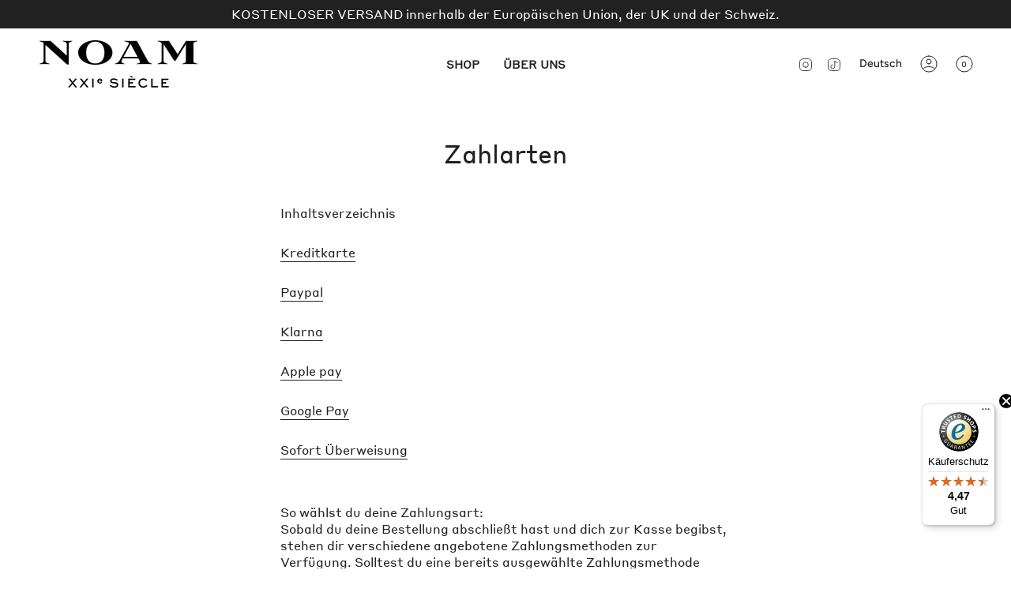

--- FILE ---
content_type: text/javascript
request_url: https://widgets.trustedshops.com/js/X74260FBD8CE4ADFBD0D2943139FDAEBA.js
body_size: 1450
content:
((e,t)=>{const a={shopInfo:{tsId:"X74260FBD8CE4ADFBD0D2943139FDAEBA",name:"noam.beer/de",url:"www.noam.beer/de",language:"de",targetMarket:"DEU",ratingVariant:"WIDGET",eTrustedIds:{accountId:"acc-17b8138b-1222-46a6-ba97-fcfdfe8190e0",channelId:"chl-809a9e4e-0245-4c05-aa6e-50c4abcce5f4"},buyerProtection:{certificateType:"CLASSIC",certificateState:"PRODUCTION",mainProtectionCurrency:"EUR",classicProtectionAmount:100,maxProtectionDuration:30,plusProtectionAmount:2e4,basicProtectionAmount:100,firstCertified:"2023-12-13 17:44:03"},reviewSystem:{rating:{averageRating:4.47,averageRatingCount:184,overallRatingCount:316,distribution:{oneStar:17,twoStars:1,threeStars:3,fourStars:21,fiveStars:142}},reviews:[{buyerFirstName:"Lennart",buyerlastName:"S.",average:5,buyerStatement:"Super schnelle Abwicklung, sehr schnelle Lieferung, schmeckt einfach klasse",rawChangeDate:"2026-01-10T10:45:16.000Z",changeDate:"10.1.2026",transactionDate:"3.1.2026"},{buyerFirstName:"Sebastian",buyerlastName:"B.",average:5,buyerStatement:"Sehr schneller Versand, leider keine gute Verpackung. 3/12 Flaschen kaputt. Trotzdem 5 Sterne wegen super Support und schnellem Ersatz!",rawChangeDate:"2026-01-07T17:44:26.000Z",changeDate:"7.1.2026",transactionDate:"30.12.2025"},{buyerFirstName:"Heike",buyerlastName:"Z.",average:5,buyerStatement:"Sehr leckeres gutes Bier. Schnelle Lieferung!",rawChangeDate:"2026-01-04T10:44:23.000Z",changeDate:"4.1.2026",transactionDate:"25.12.2025"}]},features:["SHOP_CONSUMER_MEMBERSHIP","GUARANTEE_RECOG_CLASSIC_INTEGRATION","MARS_REVIEWS","MARS_EVENTS","DISABLE_REVIEWREQUEST_SENDING","MARS_QUESTIONNAIRE","MARS_PUBLIC_QUESTIONNAIRE"],consentManagementType:"OFF",urls:{profileUrl:"https://www.trustedshops.de/bewertung/info_X74260FBD8CE4ADFBD0D2943139FDAEBA.html",profileUrlLegalSection:"https://www.trustedshops.de/bewertung/info_X74260FBD8CE4ADFBD0D2943139FDAEBA.html#legal-info",reviewLegalUrl:"https://help.etrusted.com/hc/de/articles/23970864566162"},contractStartDate:"2023-11-21 00:00:00",shopkeeper:{name:"NOAM GmbH",street:"Am Herrgottseck, 6",country:"DE",city:"München",zip:"81669"},displayVariant:"full",variant:"full",twoLetterCountryCode:"DE"},"process.env":{STAGE:"prod"},externalConfig:{trustbadgeScriptUrl:"https://widgets.trustedshops.com/assets/trustbadge.js",cdnDomain:"widgets.trustedshops.com"},elementIdSuffix:"-98e3dadd90eb493088abdc5597a70810",buildTimestamp:"2026-01-21T05:50:20.470Z",buildStage:"prod"},r=a=>{const{trustbadgeScriptUrl:r}=a.externalConfig;let n=t.querySelector(`script[src="${r}"]`);n&&t.body.removeChild(n),n=t.createElement("script"),n.src=r,n.charset="utf-8",n.setAttribute("data-type","trustbadge-business-logic"),n.onerror=()=>{throw new Error(`The Trustbadge script could not be loaded from ${r}. Have you maybe selected an invalid TSID?`)},n.onload=()=>{e.trustbadge?.load(a)},t.body.appendChild(n)};"complete"===t.readyState?r(a):e.addEventListener("load",(()=>{r(a)}))})(window,document);